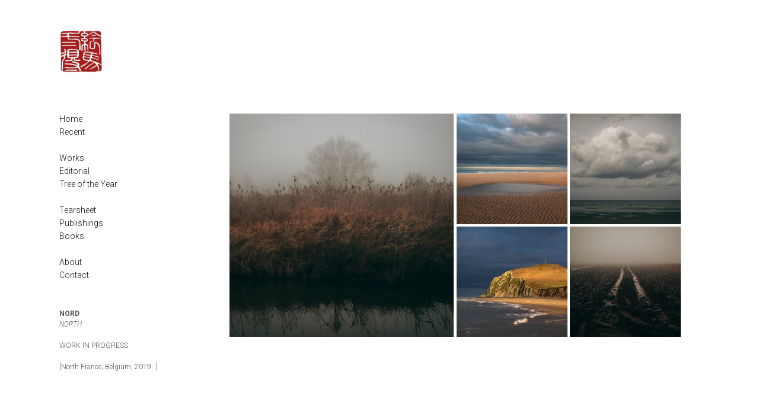

--- FILE ---
content_type: text/html; charset=utf-8
request_url: http://www.emmari.net/nord
body_size: 4227
content:
<!DOCTYPE html>
<html prefix="og: http://ogp.me/ns#">
<head>
  <meta http-equiv="Content-Type" content="text/html; charset=utf-8"/>

  <title>• Nord</title>
  <meta property="og:title" content="• Nord" />
<meta property="og:type" content="website" />
<meta property="og:url" content="http://www.emmari.net/nord" />
  <meta property="og:image" content="https://imageproxy.viewbook.com/74024/5e6a139de8017f552af5c585717b587d_hd.jpg?fit=max&amp;h=1280&amp;w=1280" />
  <meta property="og:image:type" content="image/jpeg" />
  <meta property="og:image:width" content="1200" />
  <meta property="og:image:height" content="802" />
  <meta property="og:image" content="https://imageproxy.viewbook.com/74024/2fa512fde0f016a3febda9efbd69ea05_hd.jpg?fit=max&amp;h=1280&amp;w=1280" />
  <meta property="og:image:type" content="image/jpeg" />
  <meta property="og:image:width" content="1200" />
  <meta property="og:image:height" content="800" />
  <meta property="og:image" content="https://imageproxy.viewbook.com/74024/e4ea4edac0c646a8bf780d7ecffe6b53_hd.jpg?fit=max&amp;h=1280&amp;w=1280" />
  <meta property="og:image:type" content="image/jpeg" />
  <meta property="og:image:width" content="1200" />
  <meta property="og:image:height" content="802" />
  <meta property="og:image" content="https://imageproxy.viewbook.com/74024/a311d323456f25ab11b7b9147a0f5bd2_hd.jpg?fit=max&amp;h=1280&amp;w=1280" />
  <meta property="og:image:type" content="image/jpeg" />
  <meta property="og:image:width" content="1200" />
  <meta property="og:image:height" content="802" />
  <meta property="og:image" content="https://imageproxy.viewbook.com/74024/9f76b7a7c6a030b1fdd328300be2ab28_hd.jpg?fit=max&amp;h=1280&amp;w=1280" />
  <meta property="og:image:type" content="image/jpeg" />
  <meta property="og:image:width" content="1200" />
  <meta property="og:image:height" content="802" />


<script type="application/ld+json">
{
  "@context": "http://schema.org",
  "@type": "Organization",
  "url": "http://www.emmari.net/nord",
  "logo": "//userfiles.viewbook.com/74024/logo/1418372665434.png"
}
</script>
    <meta name="description" content="" />
    <meta name="keywords" content="" />
  <meta name="google-site-verification" content="" />

      <link rel="icon" type="image/png" sizes="16x16" href="//vb-userfiles.imgix.net/74024/favicon/27350a6f34ad2f67ffd786043e78b875?fit=fill&fm=png&h=16&w=16">
      <link rel="icon" type="image/png" sizes="32x32" href="//vb-userfiles.imgix.net/74024/favicon/27350a6f34ad2f67ffd786043e78b875?fit=fill&fm=png&h=32&w=32">
      <link rel="icon" type="image/png" sizes="64x64" href="//vb-userfiles.imgix.net/74024/favicon/27350a6f34ad2f67ffd786043e78b875?fit=fill&fm=png&h=64&w=64">
      <link rel="icon" type="image/png" sizes="96x96" href="//vb-userfiles.imgix.net/74024/favicon/27350a6f34ad2f67ffd786043e78b875?fit=fill&fm=png&h=96&w=96">
      <link rel="icon" type="image/png" sizes="160x160" href="//vb-userfiles.imgix.net/74024/favicon/27350a6f34ad2f67ffd786043e78b875?fit=fill&fm=png&h=160&w=160">
      <link rel="icon" type="image/png" sizes="192x192" href="//vb-userfiles.imgix.net/74024/favicon/27350a6f34ad2f67ffd786043e78b875?fit=fill&fm=png&h=192&w=192">
    <link rel="apple-touch-icon" href="//vb-userfiles.imgix.net/74024/favicon/27350a6f34ad2f67ffd786043e78b875?fit=fill&fm=png&h=57&w=57">

      <link rel="apple-touch-icon" sizes="60x60" href="//vb-userfiles.imgix.net/74024/favicon/27350a6f34ad2f67ffd786043e78b875?fit=fill&fm=png&h=60&w=60">
      <link rel="apple-touch-icon" sizes="72x72" href="//vb-userfiles.imgix.net/74024/favicon/27350a6f34ad2f67ffd786043e78b875?fit=fill&fm=png&h=72&w=72">
      <link rel="apple-touch-icon" sizes="76x76" href="//vb-userfiles.imgix.net/74024/favicon/27350a6f34ad2f67ffd786043e78b875?fit=fill&fm=png&h=76&w=76">
      <link rel="apple-touch-icon" sizes="114x114" href="//vb-userfiles.imgix.net/74024/favicon/27350a6f34ad2f67ffd786043e78b875?fit=fill&fm=png&h=114&w=114">
      <link rel="apple-touch-icon" sizes="144x144" href="//vb-userfiles.imgix.net/74024/favicon/27350a6f34ad2f67ffd786043e78b875?fit=fill&fm=png&h=144&w=144">
      <link rel="apple-touch-icon" sizes="120x120" href="//vb-userfiles.imgix.net/74024/favicon/27350a6f34ad2f67ffd786043e78b875?fit=fill&fm=png&h=120&w=120">
      <link rel="apple-touch-icon" sizes="152x152" href="//vb-userfiles.imgix.net/74024/favicon/27350a6f34ad2f67ffd786043e78b875?fit=fill&fm=png&h=152&w=152">
      <link rel="apple-touch-icon" sizes="180x180" href="//vb-userfiles.imgix.net/74024/favicon/27350a6f34ad2f67ffd786043e78b875?fit=fill&fm=png&h=180&w=180">
  <!--[if lt IE 9]>
   <script src="//cdnjs.cloudflare.com/ajax/libs/es5-shim/4.0.3/es5-shim.min.js"></script>
  <![endif]-->
  <script type="text/javascript">
    var livePage = true;
  </script>

   <link rel="stylesheet" type="text/css" href="//fonts.googleapis.com/css?family=Arvo:400,700,400italic,700italic:latin|Gentium+Book+Basic:400,400italic,700,700italic:latin|Lato:400,700,400italic,700italic:latin|Merriweather:300italic,300,700,700italic:latin|Old+Standard+TT:400,400italic,700:latin|Open+Sans:300italic,600italic,300,600:latin|PT+Serif:400,700,400italic,700italic:latin|Roboto:700italic,300,700,300italic:latin|Source+Sans+Pro:400,700,400italic,700italic:latin|Vollkorn:400italic,700italic,400,700:latin">
  
      <style amp-boilerplate>
    body .fuc  {
      -webkit-animation:-amp-start 8s steps(1,end) 0s 1 normal both;
      -moz-animation:-amp-start 8s steps(1,end) 0s 1 normal both;
      -ms-animation:-amp-start 8s steps(1,end) 0s 1 normal both;
      animation:-amp-start 8s steps(1,end) 0s 1 normal both
    }
    @-webkit-keyframes -amp-start{ from{visibility:hidden}to{visibility:visible}}
    @-moz-keyframes -amp-start{from{visibility:hidden}to{visibility:visible}}
    @-ms-keyframes -amp-start{from{visibility:hidden}to{visibility:visible}}
    @-o-keyframes -amp-start{from{visibility:hidden}to{visibility:visible}}
    @keyframes -amp-start{from{visibility:hidden}to{visibility:visible}}
  </style>
  <noscript>
    <style amp-boilerplate>
      body .fouc {
        -webkit-animation:none;
        -moz-animation:none;
        -ms-animation:none;
        animation:none
      }
  </style>
  </noscript>
  <link rel="stylesheet" media="all" href="/assets/sites/square-grid-6ee3f63fd850ac5f195ca6cdbaba611a9aed09e5503407cf10c1fdc115137d22.css" />

  <!--[if IE]><script src="http://html5shiv.googlecode.com/svn/trunk/html5.js"></script><![endif]-->

  <!--[if lt IE 9]>
    <style>
      #vb_page .main_content {
        box-sizing: border-box;
        padding-top: 140px;
        height: 100% !important;
        top: 0 !important;
      }
    </style>
  <![endif]-->
    <link rel="stylesheet" media="screen" href="/assets/sites/site-classic-public-a1bfb1cc038732ea72e63854fd469217a25c56ef100f67b94bf6b965b71f70f2.css" />

  <style>
    body{
  background-color: #FFFFFF;
  background-image: none;
  background-repeat: repeat;
  background-position: 0% 0%;
  background-size: auto;
  background-attachment: scroll;
}
#vb_page, #vb_page a{
  color: #555555;
}
#vb_page #vb_title h1{
  color: #555555;
}
#vb_page #vb_menu a{
  color: #111111;
}
#vb_page #vb_menu li a.active{
  color: #707070;
}
#vb_page{
  font-family: 'Roboto', sans-serif;
  margin-top: 50px;
}
#vb_title{
  font-family: "Lucida Grande","Lucida Sans Unicode","Arial";
}
#vb_menu{
  font-family: 'Roboto', sans-serif;
}

  </style>
  

</head>
<body id="body" class="page-body">
 
  <div id="vb_page" class="/*background_cover:*/ background_cover_no /*background_position:*/ background_position_center /*font_size:*/ font_size_2 /*left_margin:*/ left_margin_no /*logo_retina:*/ logo_retina_yes /*logo_visibility:*/ logo_visibility_no /*menu_font_size:*/ menu_font_size_3 /*menu_position:*/ menu_position_left /*page_align:*/ page_align_yes /*page_fixed_header:*/ page_fixed_header_no /*page_full_width:*/ page_full_width_no /*page_scaling:*/ page_scaling_yes /*page_scaling_top:*/ page_scaling_top_yes /*text_full_width:*/ text_full_width_no /*theme:*/ theme_viewbook_pro /*thumbnails_hide_name:*/ thumbnails_hide_name_no /*thumbnails_size:*/ thumbnails_size_small /*title_font_size:*/ title_font_size_6 /*title_visibility:*/ title_visibility_no /*top_margin:*/ top_margin_yes logo content_type_square_grid"  data-env="production">
    


<div class="-top-offset">

  <!-- TITLE -->
<div id="vb_title">
</div>


  <!-- LOGO -->
<div id="vb_logo">
        <a href="/"><img src="//userfiles.viewbook.com/74024/logo/1418372665434.png" alt="" /></a>
</div>


  <!-- MENU -->

<ul id="vb_menu"><li><a  href="/" >Home</a></li><li><a  href="/recent" >Recent</a></li><li>&nbsp;</li><li><a  href="/works" >Works</a></li><li><a  href="/editorial" >Editorial</a></li><li><a  href="/tree-of-the-year" >Tree of the Year</a></li><li>&nbsp;</li><li><a  href="/tearsheet" >Tearsheet</a></li><li><a  href="/publishings" >Publishings</a></li><li><a  href="/books" >Books</a></li><li>&nbsp;</li><li><a  href="/about" >About</a></li><li><a  href="/contact" >Contact</a></li></ul>


  <!-- SIDE -->
<div id="vb_info_container">
  <!-- SIDE_TEXT_TITLE -->
    <h2>&nbsp;</h2>
  <!-- SIDE_TEXT -->
  <div id="vb_info_content">
    <strong>NORD</strong><br><em>NORTH</em><br><br><span class="caps">WORK IN PROGRESS</span><br><br>[North France, Belgium, 2019…]
  </div>
</div>


    <!-- BODY_TEXT -->
  <div class="main_content">
    <div id="square-grid-container">
  <ul class="square-grid -overlay-enabled">
      <li data-id="32078976" style="width: 50%;margin-left: 0%;;margin-top: 0%"><figure style="top:0.18181818181818182em;;left:0.18181818181818182em;;bottom:0.18181818181818182em;;right:0.18181818181818182em;"><img class="-no-srcset landscape" srcset="[data-uri]"></img></figure></li>      <li data-id="32078963" style="width: 25%;margin-left: 50%;;margin-top: 0%"><figure style="top:0.18181818181818182em;;left:0.18181818181818182em;;bottom:0.18181818181818182em;;right:0.18181818181818182em;"><img class="-no-srcset landscape" srcset="[data-uri]"></img></figure></li>      <li data-id="32372078" style="width: 25%;margin-left: 75%;;margin-top: 0%"><figure style="top:0.18181818181818182em;;left:0.18181818181818182em;;bottom:0.18181818181818182em;;right:0.18181818181818182em;"><img class="-no-srcset landscape" srcset="[data-uri]"></img></figure></li>      <li data-id="32078983" style="width: 25%;margin-left: 50%;;margin-top: 25%"><figure style="top:0.18181818181818182em;;left:0.18181818181818182em;;bottom:0.18181818181818182em;;right:0.18181818181818182em;"><img class="-no-srcset landscape" srcset="[data-uri]"></img></figure></li>      <li data-id="32078977" style="width: 25%;margin-left: 75%;;margin-top: 25%"><figure style="top:0.18181818181818182em;;left:0.18181818181818182em;;bottom:0.18181818181818182em;;right:0.18181818181818182em;"><img class="-no-srcset landscape" srcset="[data-uri]"></img></figure></li>    <div class="stretch" style="padding-bottom:50%"></div>
  </ul>
</div>

    <!-- FOOTER -->
<div class="push">&nbsp;</div>

<div id="vb_footer" class="">
  <span class='vb_footer_text'></span>
</div>

  </div>
</div>
    
<ul id="overlay" class="-navigation-bottom" style="background-color:rgba(255,255,255,0.97);color: #555555">


    <li class="navigation">
      <a href="#previous" class="button hi-lite backward"></a>
      <div class="counter"></div>
      <a href="#next" class="button hi-lite forward"></a>
    </li>
  <li class="close"></li>
    <li class="slide not-active" data-id="32078976">
      <!-- NOTE: adding line breaks/white space will break the layout -->
      <div class="fig loading"><div class="img">
          <div style="padding-bottom:66.83333333333333%;background-color:#FFFFFF;"></div>
          <img src="[data-uri]"/>
        </div>
      </div>
    </li>
    <li class="slide not-active" data-id="32078963">
      <!-- NOTE: adding line breaks/white space will break the layout -->
      <div class="fig loading"><div class="img">
          <div style="padding-bottom:66.66666666666666%;background-color:#FFFFFF;"></div>
          <img src="[data-uri]"/>
        </div>
      </div>
    </li>
    <li class="slide not-active" data-id="32372078">
      <!-- NOTE: adding line breaks/white space will break the layout -->
      <div class="fig loading"><div class="img">
          <div style="padding-bottom:66.83333333333333%;background-color:#FFFFFF;"></div>
          <img src="[data-uri]"/>
        </div>
      </div>
    </li>
    <li class="slide not-active" data-id="32078983">
      <!-- NOTE: adding line breaks/white space will break the layout -->
      <div class="fig loading"><div class="img">
          <div style="padding-bottom:66.83333333333333%;background-color:#FFFFFF;"></div>
          <img src="[data-uri]"/>
        </div>
      </div>
    </li>
    <li class="slide not-active" data-id="32078977">
      <!-- NOTE: adding line breaks/white space will break the layout -->
      <div class="fig loading"><div class="img">
          <div style="padding-bottom:66.83333333333333%;background-color:#FFFFFF;"></div>
          <img src="[data-uri]"/>
        </div>
      </div>
    </li>
</ul>


  </div>



  
    <!-- Global Site Tag (gtag.js) - Google Analytics -->
    <script async src="https://www.googletagmanager.com/gtag/js?id=UA-33212001-1"></script>
    <script>
      window.dataLayer = window.dataLayer || [];
      function gtag(){dataLayer.push(arguments);}
      gtag('js', new Date());
      gtag('config', 'UA-33212001-1', { 'anonymize_ip': true });
    </script>
  
      <script type="application/json" id="square-grid-json">
    {"id":845967,"columns":4,"items":[{"id":32078976,"highlighted":true,"max_width":1200,"max_height":802,"zoom":1.0,"src":"https://imageproxy.viewbook.com/74024/5e6a139de8017f552af5c585717b587d_hd.jpg","x":0.540876656472987,"y":0.5},{"id":32078963,"highlighted":false,"max_width":1200,"max_height":800,"zoom":1.0,"src":"https://imageproxy.viewbook.com/74024/2fa512fde0f016a3febda9efbd69ea05_hd.jpg","x":0.606014271151886,"y":0.49592252803262},{"id":32372078,"highlighted":false,"max_width":1200,"max_height":802,"zoom":1.0,"src":"https://imageproxy.viewbook.com/74024/e4ea4edac0c646a8bf780d7ecffe6b53_hd.jpg","x":0.483649337410805,"y":0.516309887869521},{"id":32078983,"highlighted":false,"max_width":1200,"max_height":802,"zoom":1.0,"src":"https://imageproxy.viewbook.com/74024/a311d323456f25ab11b7b9147a0f5bd2_hd.jpg","x":0.317417601087326,"y":0.548929663608563},{"id":32078977,"highlighted":false,"max_width":1200,"max_height":802,"zoom":1.0,"src":"https://imageproxy.viewbook.com/74024/9f76b7a7c6a030b1fdd328300be2ab28_hd.jpg","x":0.448222901800883,"y":0.785423037716616}],"overlay_display_titles":false,"overlay_enabled":true,"overlay_transition_enabled":true,"overlay_navigation_enabled":true,"overlay_navigation":"bottom","share":{"url":"http://www.emmari.net/nord","name":"• Nord"},"overlay_sharing_enabled":false,"spacing":2}
  </script>

  <script src="/assets/sites/square-grid-bundle-8a4e835cb79daca573372760f0b2ee0b452490a26e31da64b6262bcae6da3dfc.js"></script>


  <script id="user-info" type="text/json">
    {"web_page_id":845967,"user_id":74024,"username":"emmari","album_id":976430}
  </script>
</body>
</html>


--- FILE ---
content_type: text/css
request_url: http://www.emmari.net/assets/sites/square-grid-6ee3f63fd850ac5f195ca6cdbaba611a9aed09e5503407cf10c1fdc115137d22.css
body_size: 2223
content:
@font-face{font-family:"vb-site-icons";src:url(/assets/icon_font/sites/icons-16-24-186a5c0ccd421eab2ee0c83d676a3ac41a8352c9a6d53053dc47cac220f93e7d.eot);src:url(/assets/icon_font/sites/icons-16-24-186a5c0ccd421eab2ee0c83d676a3ac41a8352c9a6d53053dc47cac220f93e7d.eot?#iefix) format("embedded-opentype"),url(/assets/icon_font/sites/icons-16-24-7b5d877db7f2370c0f0ee108a29086b6765cdcd25deb6ed27ba122f1ac88a871.woff) format("woff"),url(/assets/icon_font/sites/icons-16-24-fdddc9261d765e519d1f4fac2e18e3af04b306b312797963705e6b971c3d5cc6.ttf) format("truetype");font-style:normal;font-weight:normal}@-webkit-keyframes load8{0%{-webkit-transform:rotate(0deg);transform:rotate(0deg)}100%{-webkit-transform:rotate(360deg);transform:rotate(360deg)}}@keyframes load8{0%{-moz-transform:rotate(0deg);-ms-transform:rotate(0deg);-o-transform:rotate(0deg);transform:rotate(0deg)}100%{-moz-transform:rotate(360deg);-ms-transform:rotate(360deg);-o-transform:rotate(360deg);transform:rotate(360deg)}}body,html{position:relative;z-index:auto}#square-grid-container{position:relative}#square-grid-container ul,#square-grid-container li{list-style:none;padding:0;margin:0}#square-grid-container ul.square-grid{line-height:0.1px;text-align:justify}#square-grid-container ul.square-grid.-overlay-enabled li figure{cursor:pointer}#square-grid-container ul.square-grid .stretch{position:relative;width:1px}#square-grid-container ul.square-grid li{display:inline-block;position:absolute;left:0;top:0}#square-grid-container ul.square-grid li figure{padding:0;margin:0;background-repeat:no-repeat;background-size:cover;position:absolute;display:block;top:0;left:0;bottom:0;right:0;overflow:hidden}#square-grid-container ul.square-grid li figure:after{content:"";position:absolute;left:0;top:0;width:100%;height:100%;display:block;background-image:url([data-uri])}#square-grid-container ul.square-grid li figure img{visibility:visible;position:absolute}#square-grid-container ul.square-grid li figure img.-no-srcset.portrait{width:100%;height:auto}#square-grid-container ul.square-grid li figure img.-no-srcset.landscape{height:100%;width:auto}#square-grid-container ul.square-grid li:after{content:'';display:block;padding-bottom:100%}#overlay{margin:0;padding:50px 40px;position:fixed;left:0;top:0;height:100%;width:100%;box-sizing:border-box;z-index:1000;list-style:none;display:none;cursor:pointer;-webkit-tap-highlight-color:rgba(0,0,0,0)}#overlay.active{display:block}#overlay>.close{top:15px;right:30px;cursor:pointer;position:absolute;width:27px;height:30px;display:block}#overlay>.close:before,#overlay>.close:after{display:block;width:27px;border-top:1px solid;border-radius:2px}#overlay>.close:before,#overlay>.close:after{position:absolute;content:""}#overlay>.close:before{top:7px}#overlay>.close:after{top:15px}#overlay>.close:before{-webkit-transform:translateY(4px) rotate(45deg);-moz-transform:translateY(4px) rotate(45deg);-ms-transform:translateY(4px) rotate(45deg);-o-transform:translateY(4px) rotate(45deg);transform:translateY(4px) rotate(45deg)}#overlay>.close:after{-webkit-transform:translateY(-4px) rotate(-45deg);-moz-transform:translateY(-4px) rotate(-45deg);-ms-transform:translateY(-4px) rotate(-45deg);-o-transform:translateY(-4px) rotate(-45deg);transform:translateY(-4px) rotate(-45deg)}#overlay.-navigation-top>.navigation,#overlay.-navigation-bottom>.navigation{height:30px;display:block;position:absolute;left:0;width:100%;text-align:center}#overlay.-navigation-top>.navigation div,#overlay.-navigation-bottom>.navigation div{display:inline-block;vertical-align:middle}#overlay.-navigation-top>.navigation .button,#overlay.-navigation-bottom>.navigation .button{vertical-align:middle;font-size:18px}#overlay.-navigation-top>.navigation .button:before,#overlay.-navigation-bottom>.navigation .button:before{display:inline-block}#overlay.-navigation-top>.navigation .button.backward:before,#overlay.-navigation-bottom>.navigation .button.backward:before{content:"";display:inline-block;vertical-align:middle;font-family:vb-site-icons}#overlay.-navigation-top>.navigation .button.backward:before,#overlay.-navigation-bottom>.navigation .button.backward:before{padding-right:5px}#overlay.-navigation-top>.navigation .button.forward:before,#overlay.-navigation-bottom>.navigation .button.forward:before{content:"";display:inline-block;vertical-align:middle;font-family:vb-site-icons}#overlay.-navigation-top>.navigation .button.forward:before,#overlay.-navigation-bottom>.navigation .button.forward:before{padding-left:5px}#overlay.-navigation-top>.navigation .button.auto-play:before,#overlay.-navigation-bottom>.navigation .button.auto-play:before{content:"";display:inline-block;vertical-align:middle;font-family:vb-site-icons}#overlay.-navigation-top>.navigation .button.auto-play.-is-playing:before,#overlay.-navigation-bottom>.navigation .button.auto-play.-is-playing:before{content:"";display:inline-block;vertical-align:middle;font-family:vb-site-icons}#overlay.-navigation-top{padding-top:50px}#overlay.-navigation-top>.navigation{top:10px}#overlay.-navigation-bottom>.navigation{bottom:3px}#overlay.-navigation-middle>.navigation .button{position:absolute;font-size:30px;top:50%;position:absolute}#overlay.-navigation-middle>.navigation .button.backward{left:0}#overlay.-navigation-middle>.navigation .button.backward:before{content:"";display:inline-block;vertical-align:middle;font-family:vb-site-icons}#overlay.-navigation-middle>.navigation .button.forward{right:0}#overlay.-navigation-middle>.navigation .button.forward:before{content:"";display:inline-block;vertical-align:middle;font-family:vb-site-icons}#overlay>.slide{padding:0;margin:0;height:100%;position:relative;cursor:pointer;display:block;opacity:0;text-align:center;-webkit-transition:opacity 0.4s cubic-bezier(0.25, 0.46, 0.45, 0.94);-moz-transition:opacity 0.4s cubic-bezier(0.25, 0.46, 0.45, 0.94);-ms-transition:opacity 0.4s cubic-bezier(0.25, 0.46, 0.45, 0.94);transition:opacity 0.4s cubic-bezier(0.25, 0.46, 0.45, 0.94);opacity:0}#overlay>.slide.not-active{display:none}#overlay>.slide.active{opacity:1}#overlay>.slide>.fig{position:relative;height:100%;display:inline-block}#overlay>.slide>.fig:before{content:"";display:inline-block;position:relative;vertical-align:middle;height:100%}#overlay>.slide>.fig>div.img{display:inline-block;vertical-align:middle;width:100%;position:relative}#overlay>.slide>.fig>div.img:after{content:"";position:absolute;left:0;top:0;width:100%;height:100%;display:block;background-image:url([data-uri])}#overlay>.slide>.fig>div.img img{position:absolute;left:0;top:0;width:100%;height:auto}#overlay>.slide>.fig.loading>div.img:before{content:'';display:block;position:absolute;top:0;right:0;bottom:0;left:0;z-index:1;cursor:pointer;margin:0 auto;border-top:3px solid transparent;border-right:3px solid transparent;border-bottom:3px solid transparent;border-left:3px solid #848484;top:50%;margin-top:-15px;-moz-transform:50% 50%;-o-transform:50% 50%;-ms-transform:50% 50%;-webkit-transform:50% 50%;transform-origin:50% 50%;-webkit-box-sizing:border-box;-moz-box-sizing:border-box;box-sizing:border-box;-moz-animation:load8 1.1s infinite linear;-o-animation:load8 1.1s infinite linear;-webkit-animation:load8 1.1s infinite linear;animation:load8 .7s infinite linear}#overlay>.slide>.fig.loading>div.img:before,#overlay>.slide>.fig.loading>div.img:after{border-radius:50%;width:30px;height:30px}#overlay>.slide>.fig.loading>div.img img{height:100%}#overlay>.slide .share{font-size:20px;line-height:1em;position:absolute;left:-1em;bottom:-2em}#overlay>.slide .share>span,#overlay>.slide .share a{color:inherit;position:relative;display:inline;vertical-align:middle}#overlay>.slide .share>span span,#overlay>.slide .share a span{display:inline-block;padding:2px 1em 0 0}#overlay>.slide .share>span.facebook:before,#overlay>.slide .share a.facebook:before{content:"";display:inline-block;vertical-align:middle;font-family:vb-site-icons}#overlay>.slide .share>span.twitter:before,#overlay>.slide .share a.twitter:before{content:"";display:inline-block;vertical-align:middle;font-family:vb-site-icons}#overlay>.slide .share>span.pinterest:before,#overlay>.slide .share a.pinterest:before{content:"";display:inline-block;vertical-align:middle;font-family:vb-site-icons}#overlay>.slide>.caption{position:relative;height:100%;width:33%;float:left}#overlay>.slide>.caption ul{position:absolute;bottom:0;list-style:none}#overlay>.slide>.caption ul li{padding-top:1em}#overlay.-with-titles>.slide{margin-bottom:2em}#overlay.-with-titles>.slide>.fig>div.img>div.title{font-weight:bold;position:relative;width:100%;display:block;padding-top:1em;white-space:nowrap;overflow:hidden;text-overflow:ellipsis}#overlay.-navigation-bottom.-with-titles>.slide{box-sizing:border-box}


--- FILE ---
content_type: application/javascript
request_url: http://www.emmari.net/assets/sites/square-grid-bundle-8a4e835cb79daca573372760f0b2ee0b452490a26e31da64b6262bcae6da3dfc.js
body_size: 6154
content:
!function(e){function t(i){if(n[i])return n[i].exports;var r=n[i]={exports:{},id:i,loaded:!1};return e[i].call(r.exports,r,r.exports,t),r.loaded=!0,r.exports}var n={};return t.m=e,t.c=n,t.p="",t(0)}([function(e,t,n){"use strict";var i=n(7),r=n(11),o=n(12),a=n(15),s=n(16);r.ready(function(){console.log("square grid is here!");var e=JSON.parse(i["default"].byId("square-grid-json").innerHTML),t=[];e.overlay_enabled&&(t.push(a.bind()),t.push(s.bind())),o["default"](e,t,function(t){e.overlay_enabled&&a.bindEvents(t)})})},function(e,t,n){"use strict";function i(e,t){return function(n,i){for(var r=i.target;r&&r!==n;){if(u.matchesSelector(r,e))return t.call(this,r,i);r=r.parentElement}}}function r(e,t,n){var i=this,r=function(t){return n.call(i,e,t)};return e.addEventListener(t,r),{release:function(){return e.removeEventListener(t,r)}}}function o(e,t,n){return i=l(t,n),t=i[0],n=i[1],r(e,t,n);var i}function a(e,t,n,o){return a=l(t,o),t=a[0],o=a[1],r(e,t,i(n,o));var a}var s=this,u=n(2),c=function(e){return function(t,n){var i=n.relatedTarget;i&&(i===t||t.contains(i))||e.call(s,t,n)}},l=function(e,t){return"mouseenter"===e||"mouseleave"===e?["mouse"+("mouseenter"===e?"over":"out"),c(t)]:[e,t]};t.addEvent=o,t.mapEvent=a},function(e,t){"use strict";var n=document.documentElement,i=n.matches||n.webkitMatchesSelector||n.msMatchesSelector;t.matchesSelector=function(e,t){return i.call(e,t)}},function(e,t,n){"use strict";function i(){}var r=n(4),o=n(5),a=n(6),s=1e4,u=6,c=function(){function e(e){this.load="",this.timeout=e,this.$state="IDLE"}return e.prototype.isReady=function(){return"IDLE"==this.$state},e.prototype.loadImg=function(e,t){this.$state="LOADING";var n=document.createElement("img");n.onload=this.onLoad.bind(this,n,Date.now(),t),n.onerror=this.onError.bind(this,t),this.observe(t),n.src=this.load=e},e.prototype.cleanup=function(){this.$state="IDLE",clearTimeout(this.wait)},e.prototype.observe=function(e){this.wait=setTimeout(function(){this.cleanup.bind(this),e()}.bind(this),this.timeout)},e.prototype.onLoad=function(e,t,n){e.onload=i,e.onerror=i,this.time=Date.now()-t,this.cleanup(),n(e)},e.prototype.onError=function(e){this.cleanup(),e()},e}(),l=function(){function e(e){this.$update=e,this.$store={},this.$queue=[],this.$times=[],this.$workers=[],this.addWorker()}return e.prototype.addWorker=function(){this.$workers.push(new c(s))},e.prototype.expandPool=function(){r.reduce(function(e,t){return t.isReady()?e+1:e},0,this.$workers)<2&&h(this.$times)<1e3&&(this.addWorker(),this.$workers.length===u&&(this.expandPool=function(){}))},e.prototype.findWorker=function(){var e=r.find(function(e){return e.isReady()},this.$workers);if(e instanceof o.Just)return e.value},e.prototype.inStore=function(e){return e in this.$store},e.prototype.inProgress=function(e){return r.find(function(t){return t.load===e},this.$workers)instanceof o.Just},e.prototype.load=function(e){var t=e.src;if(this.inStore(t))return this.$update(e,this.$store[t]),!0;if(this.inProgress(t))return!0;var n=this.findWorker();return n instanceof c&&(this.loadImg(n,e),!0)},e.prototype.loadImg=function(e,t){var n=this;e.loadImg(t.src,function(i){i&&(n.$store[t.src]=i,n.$update(t,i),n.$times.push(e.time),n.expandPool()),n.next()})},e.prototype.next=function(){this.$queue.length&&this.load(this.$queue[0])&&(this.$queue.shift(),setTimeout(this.next.bind(this),0))},e.prototype.run=function(e){this.$queue=e.slice(),this.next()},e}(),d=new a["default"],f=new l(d.fire.bind(d)),h=function(e){return r.reduce(function(e,t){return e+t},0,e)/e.length};t.bind=d.bind.bind(d),t.load=f.run.bind(f)},function(e,t,n){"use strict";function i(e,t){for(var n=0;n<t.length;n++)e(t[n],n)}function r(e,t,n){return i(function(n,i){return t=e(t,n,i)},n),t}function o(e,t){return r(function(t,n){return t.concat(e(n))},[],t)}function a(e,t){for(var n=0;n<t.length;n++){var i=t[n];if(1==e(i))return[i,n]}}function s(e,t){var n=a(e,t);return Array.isArray(n)?new c.Just(n[1]):new c.Nothing}function u(e,t){var n=a(e,t);return Array.isArray(n)?new c.Just(n[0]):new c.Nothing}var c=n(5);t.each=i,t.reduce=r,t.map=o,t.filter=function(e,t){return r(function(t,n){return e(n)?t.concat(n):t},[],t)},t.findIndex=s,t.find=u},function(e,t){"use strict";var n=function(){function e(e){this.value=e}return e.prototype.bind=function(e){return e(this.value)},e}();t.Just=n;var i=function(){function e(){}return e.prototype.bind=function(){return this},e}();t.Nothing=i},function(e,t,n){"use strict";var i=n(4),r={},o=0,a=function(){function e(){this.$bindings=[]}return e.prototype.bind=function(e){var t="em-"+o++;return this.$bindings.push({cid:t,binding:e}),{release:this.$release.bind(this,t)}},e.prototype.fire=function(){for(var e=[],t=0;t<arguments.length;t++)e[t]=arguments[t];i.each(function(t){var n=t.binding;return n.apply(r,e)},this.$bindings)},e.prototype.$release=function(e){this.$bindings=i.filter(function(t){return t.cid!==e},this.$bindings)},e}();Object.defineProperty(t,"__esModule",{value:!0}),t["default"]=a},function(e,t,n){"use strict";var i=n(8),r="getComputedStyle"in window?"getComputedStyle":"currentStyle",o=document,a={$:function(e,t){return void 0===t&&(t=o),t.querySelectorAll(e)},byId:function(e,t){return void 0===t&&(t=o),t.getElementById(e)},getStyle:function(e,t){return window[r](e)[t]},height:function(e){return e.offsetHeight},width:function(e){return e.offsetWidth},addClass:function(e,t){return e.classList.add(t)},hasClass:function(e,t){return e.classList.contains(t)},removeClass:function(e,t){return e.classList.remove(t)}};a.size=function(e){return{width:a.width(e),height:a.height(e)}},a.offset=function(e){var t=e.getBoundingClientRect(),n=document.documentElement;return{top:t.top+window.pageYOffset-n.clientTop,left:t.left+window.pageXOffset-n.clientLeft}},a.rect=function(e){return i.extend(a.offset(e),{width:a.width(e),height:a.height(e)})},Object.defineProperty(t,"__esModule",{value:!0}),t["default"]=a},function(e,t,n){"use strict";function i(e){for(var t=[],n=1;n<arguments.length;n++)t[n-1]=arguments[n];return o.each(function(t){for(var n in t)t.hasOwnProperty(n)&&(e[n]=t[n])},t),e}function r(e){var t,n=Object.keys(e),i=n.length;return function(r){if(r===e)return!0;for(var o=0;o<i;o++)if(t=n[o],r[t]!==e[t])return!1;return!0}}var o=n(4);t.extend=i,t.pick=function(e){for(var t=[],n=1;n<arguments.length;n++)t[n-1]=arguments[n];return o.reduce(function(t,n){return n in e&&(t[n]=e[n]),t},{},t)},t.where=r},function(e,t){"use strict";function n(e,n,i){for(var r=[t.normalize(e,i)],o=0,a=0,s=0,u=0;o<n;o++)o%2?(a=++s,r.push(t.normalize(e-a,i))):(a=++u,r.push(t.normalize(e+a,i)));return r.slice(0,Math.min(n+1,i))}t.normalize=function(e,t){return(t+e)%t},t.slice=n},,function(e,t,n){"use strict";function i(){a.each(function(e){return e()},u),u=[],a.each(function(e){return e.release()},c),c=[]}function r(e){return"loading"!==document.readyState?setTimeout(e,0):(u.push(e),void(s||(s=!0,c.push(o.addEvent(document,"DOMContentLoaded",i)),c.push(o.addEvent(window,"load",i)))))}var o=n(1),a=n(4),s=!1,u=[],c=[];t.ready=r},function(e,t,n){"use strict";function i(e,t,n){var i=[];return o.each(function(e){var r=e.update(t[e.id],n),o=r[0],a=r[1];t[e.id]=o,i.push(a)},e),[t,i]}function r(e,t,n){var r=window.pageYOffset,f=a["default"].byId("square-grid-container");t.unshift(l.bind());var h=o.reduce(function(t,n){return n.initialModel(e,f,t)},{},t),p=u.start(h,i.bind(d,t));c.bind(function(e,t){var n=e.id,i=e.src;return p({ctor:"PlaceImg",id:n,src:i,img:t})}),n(p),s.addEvent(window,"resize",p.bind(d,{ctor:"Resize"})),s.addEvent(window,"scroll",function(){window.pageYOffset!==r&&p({ctor:"Scroll"}),r=window.pageYOffset}),p({ctor:"Resize"}),p({ctor:"Scroll"})}var o=n(4),a=n(7),s=n(1),u=n(13),c=n(3),l=n(14),d={};Object.defineProperty(t,"__esModule",{value:!0}),t["default"]=r},function(e,t,n){"use strict";function i(e,t){e instanceof u&&t(e.task()),e instanceof c&&e.runTask(t)}function r(e,t){a.each(function(e){Array.isArray(e)?a.each(function(e){return i(e,t)},e):i(e,t)},e)}function o(e,t){return function n(i){var o=t(e,i),a=o[0],s=o[1];e=a,r(s,n)}}var a=n(4),s=function(){function e(){}return e}(),u=function(){function e(e){this.task=e}return e}(),c=function(){function e(e){this.task=e}return e.prototype.runTask=function(e){this.task(e)},e}();t.noEffect=new s,t.asyncTask=function(e){return new c(e)},t.task=function(e){return new u(e)},t.start=o},function(e,t,n){"use strict";function i(e,t){var n=g(e,t);return[Math.min(t.max_width,t.max_width*n),Math.min(t.max_height,t.max_height*n)]}function r(e,t){var n=i(e,t),r=n[0],o=n[1];t.width=r,t.height=o;var a=c["default"].rect(t.el);t.x1=a.left,t.y1=a.top,t.y2=a.top+a.height}function o(e,t){return e.removeAttribute("srcSet"),e.classList.remove("fouc"),e.classList.remove("-no-srcset"),e.src=t,e.addEventListener("contextmenu",function(e){e.preventDefault()}),{ctor:"NoOp"}}function a(e,t){var n=l.find(function(e){return e.id==t.id},e.items);if(n instanceof d.Just){var i=n.value;if(i.img.src!==t.src)return p.task(o.bind(m,i.img,t.src))}return p.noEffect}function s(e,t,n){return n.grid={columns:e.columns,containerEl:t,items:l.reduce(function(e,n){return l.reduce(function(e,t){return l.reduce(function(e,i){return e.concat(f.extend(n,{el:t,img:i}))},e,c["default"].$("img",t))},e,c["default"].$('li[data-id="'+n.id+'"]',t))},[],e.items),tileSize:0},n}function u(){return{id:"grid",update:w,initialModel:s}}var c=n(7),l=n(4),d=n(5),f=n(8),h=n(3),p=n(13),m={},g=function(e,t){var n=t.highlighted,i=t.zoom,r=t.max_height,o=t.max_width;return(n?2:1)*e/(Math.min(r,o)*i)},v=function(e){var t=c["default"].width(e.containerEl)/e.columns;return e.tileSize=t,l.each(r.bind(m,t),e.items),[e,[b(e),p.task(y.bind(m,t,e.items))]]},y=function(e,t){return l.each(function(t){var n=t.x,i=t.y,r=t.width,o=t.height,a=t.highlighted,s=t.img,u=e*(a?2:1);s.style.left=-n*(r-u)+"px",s.style.top=-i*(o-u)+"px",s.width=r,s.height=o},t),{ctor:"NoOp"}},_=function(e,t,n){var i=Math.min(e.max_width,g(n,e)*e.max_width)/e.max_width,r=Math.ceil(5*i)/5;return{id:e.id,delta:t,x:e.x1,src:[e.src,["w="+e.max_width*r,"h="+e.max_height*r].join("&")].join("?")}},b=function(e){return p.task(function(){var t=window.pageYOffset,n=c["default"].rect(e.containerEl),i=Math.max(n.top,t),r=Math.min(t+window.innerHeight,n.top+n.height);return h.load(l.reduce(function(t,n){return n.y1<i&&r>n.y1||n.y2>=i&&n.y1<=r||i<n.y2&&r>n.y2?t.concat(_(n,Math.abs(i-n.y1),e.tileSize)):t},[],e.items).sort(function(e,t){return e.delta==t.delta?e.x-t.x:e.delta-t.delta})),{ctor:"NoOp"}})};t.initialModel=s;var w=function(e,t){return"Resize"===t.ctor?v(e):"Scroll"===t.ctor?[e,b(e)]:"PlaceImg"===t.ctor?[e,a(e,t)]:[e,p.noEffect]};t.bind=u},function(e,t,n){"use strict";function i(){var e=g["default"].$(".slide.active")[0],t=g["default"].size(e),n=t.height,i=t.width,r=parseFloat(g["default"].getStyle(e,"paddingBottom"));return{height:n-r,width:i,ratio:n/i}}function r(e){return e.canvas=i(),[e,w.task(function(){return s(e.canvas,e.items),{ctor:"NoOp"}})]}function o(e,t){return e.current=t,u(t,e.items),[e,w.task(function(){return{ctor:"Transition.ShowSlide",active:e.current}})]}function a(e,t){var n=_.find(function(t){return e.id==t.id},t);if(n instanceof y.Just){var i=n.value;i.figEl.classList.remove("loading"),i.imgEl.src=e.img.src}return console.log("src",e.img.src),{ctor:"NoOp"}}function s(e,t){_.each(function(t){var n=e.width,i=t.max_height/t.max_width;i>e.ratio&&(n=e.height*(1/i)),t.figEl.style.width=Math.min(t.max_width,n)+"px"},t)}function u(e,t){x.load(_.map(function(e){return b.pick(t[e],"id","src")},E.slice(e,A,t.length)))}function c(e){var t=e.current,n=e.canvas,i=e.containerEl,r=e.items;return i.classList.add("active"),u(t,r),s(n,r),{ctor:"Transition.Initialize",current:t}}function l(){var e=document.querySelector("#vb_page");e&&(e.style.overflow="auto")}function d(){var e=document.querySelector("#vb_page");e&&e.style.removeProperty("overflow")}function f(e){return e.active=!1,g["default"].removeClass(e.containerEl,"active"),d(),e}function h(e,t){console.log("SHOW OVERLAY"),l(),e.active=!0;var n=_.findIndex(function(e){return e.id==t.id},e.items);return n instanceof y.Just&&(e.current=n.value),_.each(function(t,n){n==e.current?S.activateEl(t.slideEl):S.deactivateEl(t.slideEl)},e.items),e.containerEl.classList.add("active"),e.canvas=i(),[e,w.task(c.bind(C,e))]}function p(e,t,n){var i=g["default"].byId("overlay"),r={width:0,height:0,ratio:0};return n.overlay={active:!1,canvas:r,current:0,containerEl:i,items:_.map(function(e){return _.reduce(function(t,n){return _.reduce(function(t,i){return _.reduce(function(t,r){return b.extend({slideEl:n,figEl:i,imgEl:r},b.pick(e,"id","src","max_width","max_height"))},t,g["default"].$("div.fig > div > img",n))},t,g["default"].$("div.fig",n))},{},g["default"].$('li[data-id="'+e.id+'"]',i))},e.items)},n}function m(e){var t={sX:0,sY:0,eX:0,eY:0},n=30,i=30,r=50,o=60,a="";v.mapEvent(document,"touchstart",".slide",function(e,n){var i=n.touches[0];t.sX=i.screenX,t.sY=i.screenY}),v.mapEvent(document,"touchend",".slide",function(){(t.eX-n>t.sX||t.eX+n<t.sX)&&t.eY<t.sY+o&&t.sY>t.eY-o&&t.eX>0?a=t.eX>t.sX?"r":"l":(t.eY-r>t.sY||t.eY+r<t.sY)&&t.eX<t.sX+i&&t.sX>t.eX-i&&t.eY>0&&(a=t.eY>t.sY?"d":"u"),""!=a&&("r"==a?e({ctor:"ShowNextSlide"}):"l"==a&&e({ctor:"ShowPreviousSlide"})),a="",t.sX=0,t.sY=0,t.eX=0,t.eY=0}),v.mapEvent(document,"click","#overlay li[data-id] .share a",function(e,t){t.stopImmediatePropagation(),t.stopPropagation()}),v.mapEvent(g["default"].byId("square-grid-container"),"click","#square-grid-container li[data-id]",function(t){e({ctor:"Show",id:Number(t.getAttribute("data-id"))})}),v.mapEvent(document,"click","#overlay li[data-id]",function(){e({ctor:"ShowNextSlide"})}),v.mapEvent(document,"click","#overlay .close",function(){e({ctor:"Exit"})}),v.mapEvent(document,"click","#overlay .navigation .forward",function(t,n){n.preventDefault(),e({ctor:"ShowNextSlide"})}),v.mapEvent(document,"click","#overlay .navigation .backward",function(t,n){n.preventDefault(),e({ctor:"ShowPreviousSlide"})}),v.addEvent(document,"keydown",function(t,n){var i=n.which;return[37,39].indexOf(i)>-1?e(37==i?{ctor:"ShowPreviousSlide"}:{ctor:"ShowNextSlide"}):27===i?e({ctor:"Exit"}):void 0})}var g=n(7),v=n(1),y=n(5),_=n(4),b=n(8),w=n(13),x=n(3),E=n(9),S=n(16),A=9,C={},T=function(e,t,n){return(2*n+(e+t))%n},k=function(e,t){return"Show"===t.ctor?h(e,t):e.active===!0?"Exit"===t.ctor?[f(e),w.noEffect]:"ShowPreviousSlide"===t.ctor?o(e,T(e.current,-1,e.items.length)):"ShowNextSlide"===t.ctor?o(e,T(e.current,1,e.items.length)):"PlaceImg"===t.ctor?[e,w.task(a.bind(C,t,e.items))]:"Resize"===t.ctor?r(e):[e,w.noEffect]:[e,w.noEffect]};t.bindEvents=m,t.bind=function(){return{id:"overlay",update:k,initialModel:p}}},function(e,t,n){"use strict";function i(){}function r(e){p["default"].removeClass(e,"not-active"),p["default"].addClass(e,"active")}function o(e){p["default"].removeClass(e,"active"),p["default"].addClass(e,"not-active")}function a(e,t){e.state="TRANSITIONING";var n=h.asyncTask(function(n){var i={ctor:"Deactivated",el:t};e.binding=m.addEvent(t,"transitionend",function(){return n(i)}),p["default"].removeClass(t,"active")});return[e,n]}function s(e,t){e.state="TRANSITIONING";var n=h.asyncTask(function(n){var i={ctor:"Activated",intended:e.intended,el:t};e.binding=m.addEvent(t,"transitionend",function(){return n(i)}),p["default"].addClass(t,"active")});return p["default"].removeClass(t,"not-active"),t.offsetHeight,[e,n]}function u(e,t){return t.el.classList.add("not-active"),e.binding.release(),e.binding.release=i,s(e,e.slides[e.intended])}function c(e,t){return e.binding.release(),e.binding.release=i,t.intended!==e.intended?a(e,t.el):(e.current=e.intended,e.state="ACTIVATED",[e,h.noEffect])}function l(e,t){return e.intended=t.active,e.fade?"ACTIVATED"===e.state?a(e,e.slides[e.current]):[e,h.noEffect]:(o(e.slides[e.current]),r(e.slides[e.intended]),e.current=t.active,[e,h.noEffect])}function d(e,t){var n=t.current;return e.current=n,e.intended=n,e.state="ACTIVATED",e.binding.release(),e.binding.release=i,[e,h.noEffect]}function f(e,t,n){return n.transition={current:0,binding:{release:i},fade:e.overlay_transition_enabled,intended:0,slides:p["default"].$("#overlay .slide"),state:"ACTIVATED"},n}var h=n(13),p=n(7),m=n(1);t.activateEl=r,t.deactivateEl=o;var g=function(e,t){return"Transition.Initialize"===t.ctor?d(e,t):"Transition.ShowSlide"===t.ctor?l(e,t):"Deactivated"===t.ctor?u(e,t):"Activated"===t.ctor?c(e,t):[e,h.noEffect]};t.bind=function(){return{id:"transition",update:g,initialModel:f}}}]);